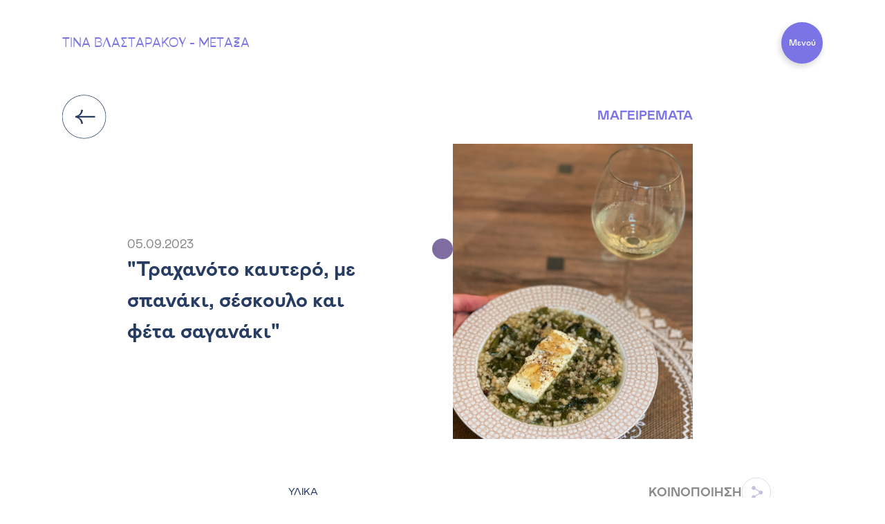

--- FILE ---
content_type: text/html; charset=utf-8
request_url: http://tina-vlastarakou-demo.levelance.com/articles/traxanoto-kaytero-me-spanaki-seskoylo-kai-feta-saganaki
body_size: 7567
content:
<!DOCTYPE html>
<html lang='el'>
<head>
<title>&quot;Τραχανότο καυτερό, με | Τίνα Βλασταράκου Μεταξά - Art Atelier</title>
<meta name="description" content="ΥΛΙΚΑ 1 kg σπανάκι-σέσκουλο και καυκαλήθρες με μυρώνια εάν είναι η εποχή τους. 1 φλ. τσαγ. ελαιόλαδο 1 ξερό κρεμμύδι ψιλοκομμένο 3 φρέσκα...">
<meta property="og:title" content="&quot;Τραχανότο καυτερό, με σπανάκι, σέσκουλο και φέτα σαγανάκι&quot;">
<meta property="og:image" content="http://tina-vlastarakou-demo.levelance.com/system/uploads/image/image/702/FC760257-B8F8-4BE8-AF9C-952E9119EF36.jpeg">
<meta property="og:description" content="ΥΛΙΚΑ


	1 kg σπανάκι-σέσκουλο και καυκαλήθρες με μυρώνια εάν είναι η εποχή τους.
	1 φλ. τσαγ. ελαιόλαδο
	1 ξερό κρεμμύδι ψιλοκομμένο
	3 φρέσκα...">
<meta name="csrf-param" content="authenticity_token" />
<meta name="csrf-token" content="6HuqgcF2rAG7FuCp3PxFNhExQFLGWPNGiK27vO2rD3k4uBo6+oTLm6fRNRc1le3hHPt8ko0IxuyQPUBOicfBxA==" />

<meta content='width=device-width, initial-scale=1.0, maximum-scale=1.0,
user-scalable=no, shrink-to-fit=no' name='viewport'>
<meta content='text/html; charset=UTF-8' http-equiv='Content-Type'>
<meta charset='utf-8'>
<meta content='author, books, articles, συγγραφέας, βιβλία, άρθρα' name='keywords'>
<meta content='no-cache' name='turbo-cache-control'>
<link href='favicons/apple-touch-icon-57x57.png' rel='apple-touch-icon-precomposed' sizes='57x57'>
<link href='favicons/apple-touch-icon-114x114.png' rel='apple-touch-icon-precomposed' sizes='114x114'>
<link href='favicons/apple-touch-icon-72x72.png' rel='apple-touch-icon-precomposed' sizes='72x72'>
<link href='favicons/apple-touch-icon-144x144.png' rel='apple-touch-icon-precomposed' sizes='144x144'>
<link href='favicons/apple-touch-icon-60x60.png' rel='apple-touch-icon-precomposed' sizes='60x60'>
<link href='favicons/apple-touch-icon-120x120.png' rel='apple-touch-icon-precomposed' sizes='120x120'>
<link href='favicons/apple-touch-icon-76x76.png' rel='apple-touch-icon-precomposed' sizes='76x76'>
<link href='favicons/apple-touch-icon-152x152.png' rel='apple-touch-icon-precomposed' sizes='152x152'>
<link href='favicons/favicon-196x196.png' rel='icon' sizes='196x196' type='image/png'>
<link href='favicons/favicon-96x96.png' rel='icon' sizes='96x96' type='image/png'>
<link href='favicons/favicon-32x32.png' rel='icon' sizes='32x32' type='image/png'>
<link href='favicons/favicon-16x16.png' rel='icon' sizes='16x16' type='image/png'>
<link href='favicons/favicon-128.png' rel='icon' sizes='128x128' type='image/png'>
<meta content='Τίνα Βλασταράκου Μεταξά - Art Atelier' name='application-name'>
<meta content='#FFFFFF' name='msapplication-TileColor'>
<meta content='favicons/mstile-144x144.png' name='msapplication-TileImage'>
<meta content='favicons/mstile-70x70.png' name='msapplication-square70x70logo'>
<meta content='favicons/mstile-150x150.png' name='msapplication-square150x150logo'>
<meta content='favicons/mstile-310x150.png' name='msapplication-wide310x150logo'>
<meta content='favicons/mstile-310x310.png' name='msapplication-square310x310logo'>
<!-- Global site tag (gtag.js) - Google Analytics -->
<script async='' src='https://www.googletagmanager.com/gtag/js?id=G-VP2FR8GTCL'></script>
<script>
  window.dataLayer = window.dataLayer || [];
  function gtag(){dataLayer.push(arguments);}
  gtag('js', new Date());
  gtag('config', 'G-VP2FR8GTCL');
</script>
<script async='async' src='https://platform-api.sharethis.com/js/sharethis.js#property=6137e7c938d3130012bc0df4&amp;product=inline-share-buttons' type='text/javascript'></script>
<link rel="stylesheet" media="all" href="/assets/application-471ab812e87cf3b763d73e765ab8e1e3048dc5923abfa9cd8e02d2dadf17a1d3.css" />
<script src="/assets/application-4df4b7db4a279e1c8028d4fd92dd155144a5a64f8ba391d3bea84b940e828051.js"></script>
<script src="/packs/js/application-e15f6cc571523055da98.js"></script>

<script>
  var option_book_preview = {
    backgroundColor: "#E7EEF2",
  }
</script>
<script src='https://artatelier.gr/dflip/js/dflip.min.js' type='text/javascript'></script>
</head>
<body class='articles show white'>
<header>
<div class='site-header'>
<div class='container-fluid with-padding'>
<div class='row flex-nowrap justify-content-between align-items-start'>
<div class='col-6'>
<a class="site-header-logo" data-color="purple" href="/"><span class='d-none d-lg-block'>ΤΙΝΑ ΒΛΑΣΤΑΡΑΚΟΥ - ΜΕΤΑΞΑ</span>
<span class='d-block d-lg-none'>ΤΒΜ</span>
</a></div>
</div>
</div>
</div>
</header>
<div class='burger-icon'>
<div class='burger-text'>
Μενού
</div>
</div>
<div class='mobile-menu-container'>
<div class='container-fluid with-padding'>
<div class='col-lg-11 offset-lg-1'>
<ul class='mobile-menu'>
<li><a href="/">Αρχική</a></li>
<li><a href="/tina-vlastarakou">Η συγγραφέας</a></li>
<li><a href="/articles">Νέα</a></li>
<li><a href="/books">Τα βιβλία μου</a></li>
<li><a href="/contact">Επικοινωνία</a></li>
</ul>
</div>
</div>
</div>

<div id='custom-cursor'></div>

<div class='main-content'>
<div class='article-page'>
<div class='container-fluid with-padding'>
<div class='row d-flex align-items-center'>
<div class='col-lg-6'>
<a href="/articles"><img height="64" class="rotate-180" src="/assets/arrow_circle-647dd00fd6e37c7b9917a410cf9c96f3c492df553dd9ecd5d65c548a18d2d816.svg" />
</a></div>
<div class='col-lg-4 text-right d-none d-lg-block'>
<div class='article-category'>ΜΑΓΕΙΡΕΜΑΤΑ</div>
</div>
</div>
<div class='row d-flex align-items-center'>
<div class='col-lg-4 offset-lg-1'>
<div class='article-published-at'>05.09.2023</div>
<div class='article-title'>&quot;Τραχανότο καυτερό, με σπανάκι, σέσκουλο και φέτα σαγανάκι&quot;</div>
</div>
<div class='col-lg-4 text-right d-block d-lg-none'>
<div class='article-category'>ΜΑΓΕΙΡΕΜΑΤΑ</div>
</div>
<div class='col-lg-4 offset-lg-1 text-center text-lg-right'>
<div class='article-img'><img class="img-fluid" src="/system/uploads/image/image/702/FC760257-B8F8-4BE8-AF9C-952E9119EF36.jpeg" /></div>
</div>
</div>
<div class='row article-content'>
<div class='col-lg-6 offset-lg-3'>
<article class='article-text'><!DOCTYPE html PUBLIC "-//W3C//DTD HTML 4.0 Transitional//EN" "http://www.w3.org/TR/REC-html40/loose.dtd">
<html><body>
<p>ΥΛΙΚΑ</p>

<ul>
	<li>1 kg σπανάκι-σέσκουλο και καυκαλήθρες με μυρώνια εάν είναι η εποχή τους.</li>
	<li>1 φλ. τσαγ. ελαιόλαδο</li>
	<li>1 ξερό κρεμμύδι ψιλοκομμένο</li>
	<li>3 φρέσκα κρεμμυδάκια ψιλοκομμένα</li>
	<li>1/2 ματσ. άνηθο, χωρίς τα χοντρά κοτσάνια</li>
	<li>3/4 φλ. τσαγ. τραχανά</li>
	<li>(Όποιο είδος θέλουμε, γλυκό, ξινό, ντοματένιο, καυτερό ή και μίγμα όλων αυτών)</li>
</ul>

<p>Προαιρετικά: 1 κ.σ. πελτέ ντομάτας ή 1 ντομάτα ψιλοκομμένη</p>

<p>και χυμό από λεμόνι </p>

<p>Αλάτι και πιπέρι κατά βούληση</p>

<p> </p>

<p>Σε πλασοτέ κατσαρόλα ζεσταίνουμε το μισό από το συνολικό ελαιόλαδο </p>

<p>Σοτάρουμε τα κρεμμυδακια και το ξερό κρεμμύδι για 3-4 λεπτά μέχρι να γίνουν διάφανα.</p>

<p>Χοντροκόβουμε το σπανάκι και το σέσκουλο και το προσθέτουμε στην κατσαρόλα. Εάν έχουμε μυρώνια και καυκαλήθρες τα ρίχνουμε κομμένα μέτρια. Συνεχίζουμε το σοτάρισμα για 2-3 λεπτά σε δυνατή φωτιά να πέσει ο όγκος του.</p>

<p>προσθέτουμε τον τραχανά και  ανακατεύουμε, να λαδωθεί καλά όλο.</p>

<p>Προσθέτουμε 1 ποτήρι νερό χλιαρό νερό.</p>

<p>Ρίχνουμε αλάτι, πιπέρι και χαμηλώνουμε τη φωτιά, σιγοβράζουμε για 15-20 λεπτά.</p>

<p>Το υπόλοιπο ελαιόλαδο το προσθέτουμε στο τέλος του βρασμού, και πασπαλίζουμε με τον ψιλοκομμένο άνηθο.</p>

<p>Εάν θέλουμε στύβουμε το λεμόνι και ανακατεύουμε.</p>

<p>Σκεπάζουμε την κατσαρόλα με πετσέτα και αφήνουμε να σταθεί για 5-10 λεπτά να τραβήξει τα υγρά του.</p>

<p> </p>

<p>Πλένουμε, Στραγγίζουμε, ψιλοκόβουμε τα χορταρικά </p>

<p>και σε κατσαρόλα με χοντρό πάτο τα σωτάρουμε χωρίς το λαδι σε μέτρια φωτιά μέχρι να βγάλουν τα υγρά και να καθίσει ο όγκος τους.</p>

<p>Στη συνέχεια ρίχνουμε το λάδι, τον τραχανά και προσθέτουμε αρχικά 2 φλ. τσαγιού χλιαρό νερό.</p>

<p>Αλατοπιπερώνουμε και χαμηλώνουνε τη φωτιά στο μισό ενώ παράλληλα επιβλέπουμε όπως και στο ριζότο γιατί σίγουρα θα χρειαστεί λίγο χλιαρό νερό ακόμα.</p>

<p><img alt="" src="/system/uploads/ckeditor/pictures/718/53987D5E-87DD-4E27-9813-8E783D1C8E9C_1_201_a.jpeg" style></p>

<p><em><strong>Φέτα σαγανάκι</strong></em></p>

<p>Εάν θέλουμε την κρούστα θα περάσουμε μια σκληρή φέτα και πικάντικη ή κάποιο άλλο τυρί σκληρό   δύο φορές από πολύ κρύο νερό και αλεύρι και θα τη ρίξουμε με προσοχή σε τηγάνι με λάδι που καίει. Γυρνάμε το τυρί και από τις δυο πλευρές να χρυσίσει και αφού το βγάλουμε το τοποθετούμε σε χαρτί κουζίνας.</p>

<p>Εάν το  θέλουμε λιγότερο θερμιδογόνο, βάζουμε το σκληρό τυρί σε τηγάνι αντηκολλητικό με λίγο λάδι που καίει μέτρια (δεν καπνίζει) και επειδή σίγουρα θα κολλήσει το ξεκολλάμε με φαρδιά σπάτουλα. Το πιο πιθανό, είναι να μη βγει με κρούστα αναλλοίωτη, αλλά σίγουρα θα είναι πολύ πιο ελαφρύ και με λιγότερες και πιο υγιεινές θερμίδες.</p>

<p>'Οταν κρυώσει το τυρί το τοποθετούμε στη μέση του πιάτου του σερβιρισμένου τραχανά.</p>

<p>Το σπάμε με ένα κουτάλι και καλή απόλαυση!</p>

<p>Είναι μια συνταγή υπέροχη στο σύνολό της. Τη δοκίμασα πρώτη φορά στο Ξενοδοχείο "Εν Δημητσάνη", στην Αρκαδία και δεν την ξέχασα ποτέ</p>

<p>και φαντάστηκα πώς μπορεί να φτιάχνεται. Η απόπειρα που έκανα ήταν πετυχημένη γι αυτό και μοιράζομαι τη συνταγή. Δεν είμαι foodblogger  μα σας το έχω ξαναγράψει πως μέσα από αυτή την γειτονιά μου αρέσει να μοιράζομαι τα όμορφα, τα νόστιμα, τα δοκιμασμένα και τα παραμυθητικά.</p>

<p>'Ετσι και για τα βράδια που θυμίζουνε χειμώνα και πιο πολύ εδώ στα ορεινά, μοιράζομαι μαζί σας ετούτο το φαγάκι που είναι μια αληθινή παραμυθία. </p>

<p> </p>

<p> </p>

<p> </p>

<p> </p>

<p> </p>
</body></html>
</article>
</div>
<div class='col-lg-3'>
<div class='article-info-title share-btn'>
ΚΟΙΝΟΠΟΙΗΣΗ
<div class='sharethis-inline-share-buttons'></div>
</div>
<div class='article-info-title print-btn mb-3' onclick='window.print()'>
ΕΚΤΥΠΩΣΗ
</div>
<div class='article-info-title mb-3'>
ΣΧΕΤΙΚΑ ΑΡΘΡΑ
</div>
<a href="/articles/ntomatenios-traxanas-me-myronia-kai-kaykalithres"><div class='article-box minimal'>
<div class='row'>
<div class='col-12'>
<div class='article-published-at'>09.11.2022</div>
</div>
</div>
<div class='row'>
<div class='col-12'>
<div class='article-title'>&quot;Ντοματένιος τραχανάς, με μυρώνια και καυκαλήθρες&quot;</div>
</div>
</div>
</div>
</a>
<a href="/articles/xortopita-orfani-me-seskoyla"><div class='article-box minimal'>
<div class='row'>
<div class='col-12'>
<div class='article-published-at'>07.11.2023</div>
</div>
</div>
<div class='row'>
<div class='col-12'>
<div class='article-title'>Χορτόπιτα ορφανή, με σέσκουλα </div>
</div>
</div>
</div>
</a>
<a href="/articles/traxanas-apo-ksinogalo-kai-starenio-aleyri-gia-na-min-adynatizei-i-mnimi-kai-gia-na-parameinei-asvesti-i-eyaisthisia-gia-tin-paradosi"><div class='article-box minimal'>
<div class='row'>
<div class='col-12'>
<div class='article-published-at'>20.09.2022</div>
</div>
</div>
<div class='row'>
<div class='col-12'>
<div class='article-title'>Τραχανάς από ξινόγαλο και σταρένιο αλεύρι..«Για να μην αδυνατίζει η μνήμη και για να παραμείνει άσβεστη η ευαισθησία για την παράδοση».</div>
</div>
</div>
</div>
</a>
<a href="/articles/traxanoxylopito"><div class='article-box minimal'>
<div class='row'>
<div class='col-12'>
<div class='article-published-at'>11.09.2022</div>
</div>
</div>
<div class='row'>
<div class='col-12'>
<div class='article-title'>«Τραχανοχυλόπιτο»</div>
</div>
</div>
</div>
</a>
<a href="/articles/kimadosoypa-me-traxana"><div class='article-box minimal'>
<div class='row'>
<div class='col-12'>
<div class='article-published-at'>06.02.2023</div>
</div>
</div>
<div class='row'>
<div class='col-12'>
<div class='article-title'>&quot;Κιμαδόσουπα με τραχανά&quot;</div>
</div>
</div>
</div>
</a>
<a href="/articles/maniatikes-lallagides"><div class='article-box minimal'>
<div class='row'>
<div class='col-12'>
<div class='article-published-at'>02.01.2024</div>
</div>
</div>
<div class='row'>
<div class='col-12'>
<div class='article-title'>Μανιάτικες λαλλαγίδες </div>
</div>
</div>
</div>
</a>
<a href="/articles/tomatosoypa-kalokairini"><div class='article-box minimal'>
<div class='row'>
<div class='col-12'>
<div class='article-published-at'>28.08.2023</div>
</div>
</div>
<div class='row'>
<div class='col-12'>
<div class='article-title'>&quot;Τοματόσουπα καλοκαιρινή&quot;</div>
</div>
</div>
</div>
</a>
<a href="/articles/myromeni-pita"><div class='article-box minimal'>
<div class='row'>
<div class='col-12'>
<div class='article-published-at'>13.01.2022</div>
</div>
</div>
<div class='row'>
<div class='col-12'>
<div class='article-title'>«Μυρωμένη πίτα»</div>
</div>
</div>
</div>
</a>
<a href="/articles/pntespani-karydato-kai-siropiasto-gia-tis-maries-toy-dekapentaygoystoy"><div class='article-box minimal'>
<div class='row'>
<div class='col-12'>
<div class='article-published-at'>15.08.2022</div>
</div>
</div>
<div class='row'>
<div class='col-12'>
<div class='article-title'>Παντεσπάνι, Καρυδάτο και Σιροπιαστό για τις Μαρίες του Δεκαπενταύγουστου </div>
</div>
</div>
</div>
</a>
<a href="/articles/ntomatosoypa"><div class='article-box minimal'>
<div class='row'>
<div class='col-12'>
<div class='article-published-at'>13.09.2023</div>
</div>
</div>
<div class='row'>
<div class='col-12'>
<div class='article-title'>&quot;Ντοματόσουπα με βασιλικό και σκόρδο&quot;</div>
</div>
</div>
</div>
</a>
<a href="/articles/tyropitakia-me-zymi-apo-ksinogalo"><div class='article-box minimal'>
<div class='row'>
<div class='col-12'>
<div class='article-published-at'>20.09.2022</div>
</div>
</div>
<div class='row'>
<div class='col-12'>
<div class='article-title'>Τυροπιτάκια με ζύμη από ξινόγαλο</div>
</div>
</div>
</div>
</a>
<a href="/articles/pergamonto-ena-glyko-toy-koytalioy-me-vasiliki-eyodia"><div class='article-box minimal'>
<div class='row'>
<div class='col-12'>
<div class='article-published-at'>02.02.2024</div>
</div>
</div>
<div class='row'>
<div class='col-12'>
<div class='article-title'>«Περγαμόντο. Ένα γλυκό του κουταλιού με βασιλική ευωδία.»</div>
</div>
</div>
</div>
</a>
</div>
</div>
<div class='row'>
<div class='col-12'>
<div class='article-info-title mb-3 mt-5'>
ΠΕΡΙΣΣΟΤΕΡΑ ΑΡΘΡΑ
</div>
</div>
</div>
<div class='row more-articles'>
<div class='col-lg-3'>
<div class='article-box'>
<div class='row'>
<div class='col-8'>
<div class='article-category'>ΜΑΓΕΙΡΕΜΑΤΑ</div>
</div>
<div class='col-4'>
<div class='article-published-at'>31.03.2024</div>
</div>
</div>
<a href="/articles/frikase-me-garides-nistisimo-kai-anoiksiatiko"><div class='article-img'><img class="img-wide" src="/system/uploads/image/image/780/IMG_4718.jpeg" /></div>
</a><div class='row'>
<div class='col-12'>
<div class='article-title'>«Φρικασέ με γαρίδες, νηστίσιμο και ανοιξιάτικο»</div>
</div>
</div>
<div class='row'>
<div class='col-12'>
<a class="article-read-more" href="/articles/frikase-me-garides-nistisimo-kai-anoiksiatiko">Διαβάστε Περισσότερα</a>
</div>
</div>
</div>

</div>
<div class='col-lg-3'>
<div class='article-box'>
<div class='row'>
<div class='col-8'>
<div class='article-category'>ΜΑΓΕΙΡΕΜΑΤΑ</div>
</div>
<div class='col-4'>
<div class='article-published-at'>02.03.2022</div>
</div>
</div>
<a href="/articles/tyrenia-makaronopita-gia-tin-tyrofago"><div class='article-img'><img class="img-wide" src="/system/uploads/image/image/378/78B4C273-3224-47BE-A85C-F17F11F1D014.jpeg" /></div>
</a><div class='row'>
<div class='col-12'>
<div class='article-title'>&#39;&quot;Τυρένια Μακαρονόπιτα για την Τυροφάγο&quot;&#39; </div>
</div>
</div>
<div class='row'>
<div class='col-12'>
<a class="article-read-more" href="/articles/tyrenia-makaronopita-gia-tin-tyrofago">Διαβάστε Περισσότερα</a>
</div>
</div>
</div>

</div>
<div class='col-lg-3'>
<div class='article-box'>
<div class='row'>
<div class='col-8'>
<div class='article-category'>ΜΑΓΕΙΡΕΜΑΤΑ</div>
</div>
<div class='col-4'>
<div class='article-published-at'>30.07.2022</div>
</div>
</div>
<a href="/articles/lorem-ipsum-dolor-sit-amet-consectetur-adipiscing-03"><div class='article-img'><img class="img-wide" src="/system/uploads/image/image/12/217396689_3028956117378685_7248924685373428299_n.jpeg" /></div>
</a><div class='row'>
<div class='col-12'>
<div class='article-title'>ΕΚΕΙ... ΣΤΟ ΜΑΙΝΑΛΟ ΑΝΤΙΚΡΥ</div>
</div>
</div>
<div class='row'>
<div class='col-12'>
<a class="article-read-more" href="/articles/lorem-ipsum-dolor-sit-amet-consectetur-adipiscing-03">Διαβάστε Περισσότερα</a>
</div>
</div>
</div>

</div>
<div class='col-lg-3'>
<div class='article-box'>
<div class='row'>
<div class='col-8'>
<div class='article-category'>ΜΑΓΕΙΡΕΜΑΤΑ</div>
</div>
<div class='col-4'>
<div class='article-published-at'>01.09.2022</div>
</div>
</div>
<a href="/articles/koyloyri-thessalonikis-i-megali-adynamia"><div class='article-img'><img class="img-wide" src="/system/uploads/image/image/494/A8592205-A697-4617-8DB5-8EDBC1BB9BE3.jpeg" /></div>
</a><div class='row'>
<div class='col-12'>
<div class='article-title'>Κουλούρι Θεσσαλονίκης! Η μεγάλη αδυναμία. </div>
</div>
</div>
<div class='row'>
<div class='col-12'>
<a class="article-read-more" href="/articles/koyloyri-thessalonikis-i-megali-adynamia">Διαβάστε Περισσότερα</a>
</div>
</div>
</div>

</div>
<div class='col-lg-3'>
<div class='article-box'>
<div class='row'>
<div class='col-8'>
<div class='article-category'>ΜΑΓΕΙΡΕΜΑΤΑ</div>
</div>
<div class='col-4'>
<div class='article-published-at'>30.06.2023</div>
</div>
</div>
<a href="/articles/makaronosalata-droseri"><div class='article-img'><img class="img-wide" src="/system/uploads/image/image/679/CCF70C59-B18E-4C43-AEFC-4B7750A1CCFE.jpeg" /></div>
</a><div class='row'>
<div class='col-12'>
<div class='article-title'>&quot;Μακαρονοσαλάτα δροσερή&quot;</div>
</div>
</div>
<div class='row'>
<div class='col-12'>
<a class="article-read-more" href="/articles/makaronosalata-droseri">Διαβάστε Περισσότερα</a>
</div>
</div>
</div>

</div>
<div class='col-lg-3'>
<div class='article-box'>
<div class='row'>
<div class='col-8'>
<div class='article-category'>ΜΑΓΕΙΡΕΜΑΤΑ</div>
</div>
<div class='col-4'>
<div class='article-published-at'>08.12.2021</div>
</div>
</div>
<a href="/articles/xristoygenniatiko-keik-karotoy-gemato-apo-eyxes"><div class='article-img'><img class="img-wide" src="/system/uploads/image/image/258/IMG_7529.jpg" /></div>
</a><div class='row'>
<div class='col-12'>
<div class='article-title'>&#39;&#39;Χριστουγεννιάτικο κέικ καρότου, με brandy Metaxa,  γεμάτο από γλυκιές ευχές και θερμές προσευχές&#39;&#39;</div>
</div>
</div>
<div class='row'>
<div class='col-12'>
<a class="article-read-more" href="/articles/xristoygenniatiko-keik-karotoy-gemato-apo-eyxes">Διαβάστε Περισσότερα</a>
</div>
</div>
</div>

</div>
<div class='col-lg-3'>
<div class='article-box'>
<div class='row'>
<div class='col-8'>
<div class='article-category'>ΜΑΓΕΙΡΕΜΑΤΑ</div>
</div>
<div class='col-4'>
<div class='article-published-at'>10.12.2022</div>
</div>
</div>
<a href="/articles/to-kremmydopsomo"><div class='article-img'><img class="img-wide" src="/system/uploads/image/image/266/IMG_7569.jpg" /></div>
</a><div class='row'>
<div class='col-12'>
<div class='article-title'>&#39;&#39;Το κρεμμυδόψωμο&#39;&#39;</div>
</div>
</div>
<div class='row'>
<div class='col-12'>
<a class="article-read-more" href="/articles/to-kremmydopsomo">Διαβάστε Περισσότερα</a>
</div>
</div>
</div>

</div>
<div class='col-lg-3'>
<div class='article-box'>
<div class='row'>
<div class='col-8'>
<div class='article-category'>ΜΑΓΕΙΡΕΜΑΤΑ</div>
</div>
<div class='col-4'>
<div class='article-published-at'>07.04.2023</div>
</div>
</div>
<a href="/articles/galokoyloyra-apo-to-mainalo"><div class='article-img'><img class="img-wide" src="/system/uploads/image/image/639/54027DFF-83DA-4E8B-9A15-0063337BDCE4_1_201_a.jpeg" /></div>
</a><div class='row'>
<div class='col-12'>
<div class='article-title'>Γαλοκούλουρα από το Μαίναλο </div>
</div>
</div>
<div class='row'>
<div class='col-12'>
<a class="article-read-more" href="/articles/galokoyloyra-apo-to-mainalo">Διαβάστε Περισσότερα</a>
</div>
</div>
</div>

</div>
<div class='col-lg-3'>
<div class='article-box'>
<div class='row'>
<div class='col-8'>
<div class='article-category'>ΜΑΓΕΙΡΕΜΑΤΑ</div>
</div>
<div class='col-4'>
<div class='article-published-at'>26.02.2024</div>
</div>
</div>
<a href="/articles/sygklino-pasto-me-portokali-kai-kanellogaryfallo"><div class='article-img'><img class="img-wide" src="/system/uploads/image/image/776/IMG_4160.jpeg" /></div>
</a><div class='row'>
<div class='col-12'>
<div class='article-title'>«Σύγκλινο παστό με πορτοκάλι και κανελλογαρύφαλλο»</div>
</div>
</div>
<div class='row'>
<div class='col-12'>
<a class="article-read-more" href="/articles/sygklino-pasto-me-portokali-kai-kanellogaryfallo">Διαβάστε Περισσότερα</a>
</div>
</div>
</div>

</div>
</div>
<div class='row'>
<div class='col-lg-4 offset-lg-5'>
<a class="back-to-articles" href="/articles"><div class='text-right text'>
Επιστροφή
</div>
<div class='text-right'>
<img height="28" class="rotate-180" src="/assets/arrow-793678e1e518b7c65472a107223e322463d09f59dfa2bc13bec0ab6f8ac8cf53.svg" />
</div>
</a></div>
</div>
</div>
</div>

</div>
<footer>
<div class='container-fluid with-x-padding'>
<div class='row top-part'>
<div class='col d-block d-lg-none text-center'>
<img class="back-to-top" src="/assets/back_to_top-4f99d6d13bb4b0bf7568a51dfe39d6f9c36750c868808471b0c2baeab931dc78.svg" />
</div>
<div class='col-lg-5 newsletter'>
<h5>Εγγραφή στο newsletter</h5>
<form class="newsletter-form" action="/user_emails" accept-charset="UTF-8" data-remote="true" method="post"><input name="utf8" type="hidden" value="&#x2713;" /><input type="hidden" name="authenticity_token" value="EmSN91HMNWOLeRhSy4aMC3sFb/YgrUnfTDVY/T+Wb7jyMarfKzYAL8UoOkY0VpDlcNszno22M/dCYp9jwtBiHQ==" /><div class='input-group mb-3'>
<div class='form-row'>
<div class='col-10'>
<input class="form-control form-control-lg" placeholder="name@address" type="text" name="email" id="email" />
</div>
<div class='col-2'>
<button class='btn btn-submit' type='submit'>
<img class="btn-submit-img" src="/assets/arrow_circle_blue_light-4fac5cd275530a97caff1a53b5888791c46be4d94f9b477ca3b2dfc0e506a697.svg" />
</button>
</div>
</div>
</div>
<div class='form-errors'></div>
<div class='custom-control custom-checkbox'>
<input class='custom-control-input' id='customCheck' name='accepted' type='checkbox'>
<label class='custom-control-label terms-agree' for='customCheck'>Συμφωνώ</label>
</div>
</form><div class='suscribe-cnt'></div>
<span class='terms-text'>
Με την εγγραφή μου συμφωνώ με τους
<a target="_blank" href="/pages/terms">όρους χρήσης</a>
</span>
</div>
<div class='col-lg-4'>
<ul class='menu-links'>
<li><a href="/">Αρχική</a></li>
<li><a href="#">Η συγγραφέας</a></li>
<li><a href="/articles">Νέα</a></li>
<li><a href="/books">Τα βιβλία μου</a></li>
<li><a href="/contact">Επικοινωνία</a></li>
<li><a href="/pages/terms">Όροι χρήσης</a></li>
<li><a href="/pages/privacy">Privacy Policy</a></li>
</ul>
</div>
<div class='col-lg-3 text-right d-none d-lg-block'>
<img class="back-to-top" src="/assets/back_to_top-4f99d6d13bb4b0bf7568a51dfe39d6f9c36750c868808471b0c2baeab931dc78.svg" />
</div>
</div>
<div class='row bottom-part'>
<div class='col-12 d-block d-lg-none text-center'>
<div class='initials'>ΤΒΜ</div>
</div>
<div class='col-6 col-lg-8'>
<ul class='bottom-links'>
<li><a href="#">Νομικά</a></li>
<li><a href="#">Credits</a></li>
</ul>
</div>
<div class='col-6 col-lg-4'>
<div class='d-none d-lg-block all-rights-reserved text-right'>
All rights reserved by Tina Vlastarakou-Metaxa
</div>
<div class='d-block d-lg-none all-rights-reserved text-right'>
All rights reserved
</div>
</div>
</div>
</div>
</footer>

</body>
</html>


--- FILE ---
content_type: image/svg+xml
request_url: http://tina-vlastarakou-demo.levelance.com/assets/share-6dca1acd2ccf2a30f19a09eac3d609bc6f654f065b21bb47f1d24c1abeb9bdc6.svg
body_size: 369
content:
<svg viewBox="0 0 1500 1500" xmlns="http://www.w3.org/2000/svg"><circle cx="750" cy="750" fill="none" r="526.75"/><g fill="#c4c1e0"><path d="m750 1276.75c-290.45 0-526.75-236.3-526.75-526.75s236.3-526.75 526.75-526.75 526.75 236.3 526.75 526.75-236.3 526.75-526.75 526.75zm0-1041.27c-283.71 0-514.53 230.81-514.53 514.52s230.82 514.53 514.53 514.53 514.53-230.82 514.53-514.53-230.82-514.52-514.53-514.52z"/><path d="m983.52 761.6a71.29 71.29 0 0 1 -118.74 53.18l-147.31 87.69a70.3 70.3 0 0 1 4.7 25.46 71.35 71.35 0 1 1 -22.55-52l146.65-87.37a70.51 70.51 0 0 1 -5.31-27 71.35 71.35 0 0 1 4.37-24.56l-145.57-89.82a71 71 0 1 1 17.76-26.5l145.24 89.63a71.29 71.29 0 0 1 120.76 51.29z"/></g></svg>